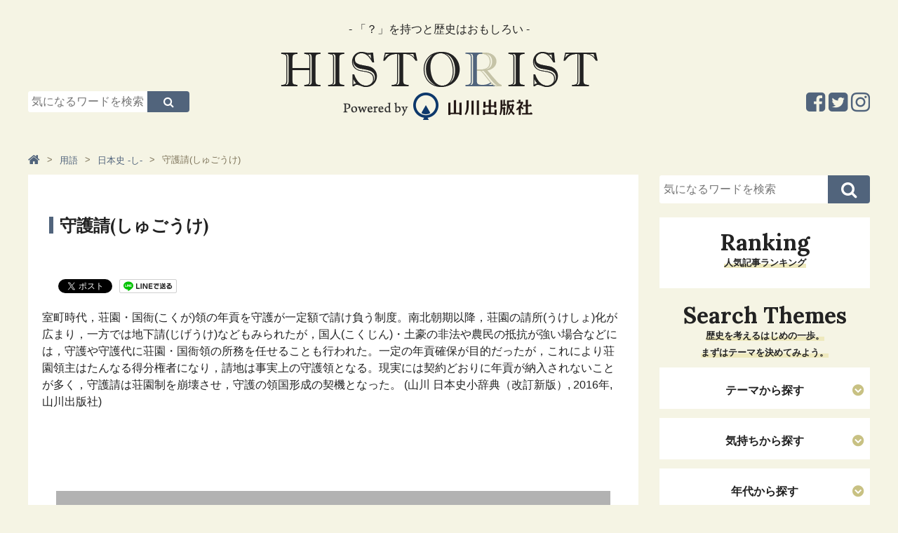

--- FILE ---
content_type: text/html; charset=UTF-8
request_url: https://www.historist.jp/word_j_shi/entry/034272/
body_size: 6097
content:
<!-- [[[ /cmn/template/head_tag1.php -->
<!DOCTYPE html>
<html lang="ja">
<head prefix="og: http://ogp.me/ns# fb: http://ogp.me/ns/fb# article: http://ogp.me/ns/article#">
	<!-- Google Tag Manager -->
	<script>(function (w, d, s, l, i) {
            w[l] = w[l] || [];
            w[l].push({
                'gtm.start':
                    new Date().getTime(), event: 'gtm.js'
            });
            var f = d.getElementsByTagName(s)[0],
                j = d.createElement(s), dl = l != 'dataLayer' ? '&l=' + l : '';
            j.async = true;
            j.src =
                'https://www.googletagmanager.com/gtm.js?id=' + i + dl;
            f.parentNode.insertBefore(j, f);
        })(window, document, 'script', 'dataLayer', 'GTM-KHGMJCD');</script>
	<!-- End Google Tag Manager -->
	<meta charset=utf-8>
	<meta name="viewport" content="width=device-width, initial-scale=1.0">
	<script>
        var localCurrentEntryId = "17157";
	</script>
	<script src="https://ajax.googleapis.com/ajax/libs/jquery/3.1.0/jquery.min.js"></script>
	<script type="text/javascript" src="https://www.historist.jp/cmn/js/slidebars.js"></script>
	<script type="text/javascript" src="https://www.historist.jp/cmn/js/smoothscroll.js"></script>
	<script type="text/javascript" src="https://www.historist.jp/cmn/js/common.js"></script>
	<script type="text/javascript" src="https://www.historist.jp/cmn/js/jquery.cookie.js"></script>
	<link href="https://www.historist.jp/cmn/css/reset.css" rel="stylesheet" media="all">
	<link href="https://www.historist.jp/cmn/css/cmn.css" rel="stylesheet" media="all">
	<link href="https://www.historist.jp/cmn/css/icomoon.css" rel="stylesheet" media="all">
	<link href="https://www.historist.jp/cmn/css/font-awesome.min.css" rel="stylesheet" media="all">
	<link href="https://www.historist.jp/cmn/css/slidebars.css" rel="stylesheet" media="all">
	<link href="https://www.historist.jp/cmn/images/icon.ico" rel="shortcut icon" type="image/x-icon" />
	<link rel="apple-touch-icon" href="https://www.historist.jp/cmn/images/apple-touch-icon.png" />
	<link href="https://fonts.googleapis.com/css?family=Lora:700&amp;subset=cyrillic,cyrillic-ext,latin-ext,vietnamese" rel="stylesheet">
	<!-- /cmn/template/head_tag1.php ]]] -->
	<script type="text/javascript">
        var snsBtnEntryTitle = '守護請(しゅごうけ)';
        var snsBtnEntryUrl = location.protocol + '//' + location.hostname + location.pathname + location.search;
	</script>
		<script src="https://www.historist.jp/cmn/js/jquery.socialbutton.js"></script>
	<script type="text/javascript">
        $(document).ready(function () {
            $('.btnFacebookPageLike').socialbutton('facebook_like', {
                button: 'button_count',
                url: 'https://www.facebook.com/HistoristYamakawa'
            });

            $('.btnEntryFacebook').socialbutton('facebook_like', {
                button: 'button_count',
                url: snsBtnEntryUrl
            });

            $('.btnEntryTwitter').socialbutton('twitter', {
                button: 'horizontal',
                url: snsBtnEntryUrl,
                text: snsBtnEntryTitle,
                lang: 'ja',
                related: 'twitter'
            });

            $('.btnEntryHatenaBookmark').socialbutton('hatena', {
                button: 'standard', // standard, vertical, simple
                url: snsBtnEntryUrl,
                title: snsBtnEntryTitle
            });

            $('.btnEntryLine').socialbutton('line', {
                url: snsBtnEntryUrl,
                title: snsBtnEntryTitle
            });

            $('.btnEntryPocket').socialbutton('pocket', {
                button: 'standard' // standard, vertical, simple
            });

            $('.btnEntryGooglePlus').socialbutton('google_plusone', {
                lang: 'ja',
                size: 'medium'
            });

            $('.btnEntryFacebookShareOrg').socialbutton('facebook_share_org', {
                url: snsBtnEntryUrl,
                link_label: 'Facebookでシェア'
            });

            $('.btnEntryFacebookShareSocialBtns').socialbutton('facebook_share_org', {
                url: snsBtnEntryUrl,
                link_label: 'シェア'
            });

            $('.btnEntryTwitterOrg').socialbutton('twitter_org', {
                url: snsBtnEntryUrl,
                text: snsBtnEntryTitle,
                hashtag: '',
                link_label: 'Twitterでシェア'
            });
        });
	</script>
		<meta name="description" content="守護請(しゅごうけ)｜用語｜「？」を持つと歴史はおもしろい。日本史のストーリーを知ることで、未来を生きるヒントが得られます。">
	<meta name="keywords" content="守護請(しゅごうけ),用語,歴史,日本史,山川出版">
	<title>守護請(しゅごうけ)｜Historist（ヒストリスト）</title>
	<meta property="og:type" content="article">
	<meta property="og:site_name" content="ヒストリスト［Historist］−歴史と教科書の山川出版社の情報メディア−">
	<meta property="og:title" content="守護請(しゅごうけ)｜用語｜ヒストリスト［Historist］−歴史と教科書の山川出版社の情報メディア−">
	<meta property="og:description" content="室町時代，荘園・国衙(こくが)領の年貢を守護が一定額で請け負う制度。南北朝期以降，荘園の請所(うけしょ)化が広まり，一方では地下請(じげうけ)などもみられたが，国人(こくじん)・土豪の非法や農民の抵抗が強い場合などには，守護や守護代に荘園・国衙領の所務を任せることも行われた。一定の年貢確保が目的だったが，これにより荘園領主はたんなる得分権者になり，請地は事実上の守護領となる。現実には契約どおりに年貢が納入されないことが多く，守護請は荘園制を崩壊させ，守護の領国形成の契機となった。 (山川 日本史小辞典（改訂新版）, 2016年, 山川出版社)">
	<meta property="og:url" content="https://www.historist.jp/word_j_shi/entry/034272/">
		<meta name="twitter:card" content="summary">
	<meta name="twitter:site" content="@historist_yks">
	<meta name="twitter:title" content="守護請(しゅごうけ)">
	<meta name="twitter:description" content="室町時代，荘園・国衙(こくが)領の年貢を守護が一定額で請け負う制度。南北朝期以降，荘園の請所(うけしょ)化が広まり，一方では地下請(じげうけ)などもみられたが，国人(こくじん)・土豪の非法や農民の抵抗が強い場合などには，守護や守護代に荘園・国衙領の所務を任せることも行われた。一定の年貢確保が目的だったが，これにより荘園領主はたんなる得分権者になり，請地は事実上の守護領となる。現実には契約どおりに年貢が納入されないことが多く，守護請は荘園制を崩壊させ，守護の領国形成の契機となった。 (山川 日本史小辞典（改訂新版）, 2016年, 山川出版社)">
	<meta name="twitter:url" content="https://www.historist.jp/word_j_shi/entry/034272/">
		<!-- [[[ /cmn/template/head_tag2.php -->
	</head>
<!-- /cmn/template/head_tag2.php ]]] -->
<!-- [[[ /cmn/template/header_tag1.php -->
<body data-rsssl=1 id="anchortop" class="pageNews typeDetail">
<!-- Google Tag Manager (noscript) -->
<noscript>
	<iframe src="https://www.googletagmanager.com/ns.html?id=GTM-KHGMJCD" height="0" width="0" style="display:none;visibility:hidden"></iframe>
</noscript>
<!-- End Google Tag Manager (noscript) -->
<div id="container">
	<nav id="nav_smart">
		<div id="header" class="cf">
			<div class="sb-toggle-left"><i class="fa fa-bars"></i><span>メニュー</span></div>
			<div class="logo_smart"><a href="https://www.historist.jp"><img src="/cmn/images/logo_smart.png" alt="Logo"></a></div>
			<div class="search"><label for="Panel1"><i class="fa fa-search"></i><span>検索</span></label></div>
		</div>
		<div class="sb-slidebar sb-left">
			<ul class="menu_sp">
								<li class="nav_hide"><a href="#"><span>テーマから探す</span></a></li>
				<ul class="sub_menu">
													<li><a href="https://www.historist.jp/articles/category/themes/life/">生き方（ヒューマンドラマ）</a></li>
																<li><a href="https://www.historist.jp/articles/category/themes/war/">戦（権力、出世、生きるために）</a></li>
																<li><a href="https://www.historist.jp/articles/category/themes/society/">社会（世の中のしくみがわかる）</a></li>
																<li><a href="https://www.historist.jp/articles/category/themes/economy/">経済（モノとカネはこうして流れる）</a></li>
																<li><a href="https://www.historist.jp/articles/category/themes/culture/">カルチャー（芸術と思想、くらしの物語）</a></li>
																<li><a href="https://www.historist.jp/articles/category/themes/technology/">テクノロジー（産業と技術の発展）</a></li>
																<li><a href="https://www.historist.jp/articles/category/themes/international/">国際（世界と日本）</a></li>
																<li><a href="https://www.historist.jp/articles/category/themes/other/">その他</a></li>
												</ul>
				<li class="nav_hide"><a href="#"><span>気持ちから探す</span></a></li>
				<ul class="sub_menu">
													<li><a href="https://www.historist.jp/articles/category/feeling/work/">仕事のヒントがほしいとき</a></li>
																<li><a href="https://www.historist.jp/articles/category/feeling/prospective/">前向きになりたいとき</a></li>
																<li><a href="https://www.historist.jp/articles/category/feeling/romance/">ロマンを感じたいとき</a></li>
																<li><a href="https://www.historist.jp/articles/category/feeling/thinking/">深〜く考えてみたいとき</a></li>
																<li><a href="https://www.historist.jp/articles/category/feeling/free-time/">ただヒマをつぶしたいとき</a></li>
												</ul>
				<li class="nav_hide"><a href="#"><span>年代から探す</span></a></li>
				<ul class="sub_menu">
													<li><a href="https://www.historist.jp/articles/category/era/middle/">中世（鎌倉・室町）</a></li>
																<li><a href="https://www.historist.jp/articles/category/era/recent/">近世（安土桃山・江戸）</a></li>
																<li><a href="https://www.historist.jp/articles/category/era/modern/">近代・現代（幕末以降）</a></li>
												</ul>
				<li class="nav_hide"><a href="#"><span>キーワードから探す</span></a></li>
				<ul class="sub_menu">
												<li><a href="https://historist.jp/word/">用語</a></li>
														<li><a href="https://historist.jp/articles/category/philosophy/">哲学</a></li>
														<li><a href="https://historist.jp/articles/tag/word/コラボ企画/">コラボ企画</a></li>
														<li><a href="https://historist.jp/articles/tag/word/地理/">地理</a></li>
														<li><a href="https://historist.jp/articles/tag/word/ヌマンティア/">ヌマンティア</a></li>
														<li><a href="https://historist.jp/articles/tag/word/世界史/">世界史</a></li>
														<li><a href="https://historist.jp/articles/tag/word/歴史の転換期/">歴史の転換期</a></li>
														<li><a href="https://historist.jp/articles/tag/word/親鸞/">親鸞</a></li>
														<li><a href="https://historist.jp/articles/tag/word/源頼朝/">源頼朝</a></li>
														<li><a href="https://historist.jp/articles/tag/word/織田信長/">織田信長</a></li>
														<li><a href="https://historist.jp/articles/tag/word/スライドストーリー/">スライドストーリー</a></li>
														<li><a href="https://historist.jp/articles/tag/word/豊臣秀吉/">豊臣秀吉</a></li>
											</ul>
			</ul>
			<div id="nav_sns_area">
				<a href="https://www.facebook.com/Historist%E3%83%92%E3%82%B9%E3%83%88%E3%83%AA%E3%82%B9%E3%83%88-580385672085401/" target="_blank"><i class="fa fa-facebook-square" aria-hidden="true"></i></a>
				<a href="https://twitter.com/historist_yks" target="_blank"><i class="fa fa-twitter-square" aria-hidden="true"></i></a>
				<a href="https://www.instagram.com/historistyamakawa/" target="_blank"><i class="fa fa-instagram" aria-hidden="true"></i></a>
			</div>
		</div>
	</nav><!-- / siteMainmenuSmart -->
	<div class="search_box"><input id="Panel1" class="on-off" type="checkbox" />
		<div class="inner">
			<div id="searchForm" class="cf">
				<form method="get" action="https://www.historist.jp/search/">
					<input type="text" name="q" placeholder="気になるワードを検索">
					<button type="submit"><i class="fa fa-search" aria-hidden="true"></i></button>
				</form>
			</div>
		</div>
	</div>
	<div id="sb-site" class="main_content">
		<header id="siteHeader" role="banner">
						<div id="header_detail_bottom" class="cf">
				<div id="header_search">
					<div id="searchForm" class="cf">
						<form method="get" action="https://www.historist.jp/search/">
							<input type="text" name="q" placeholder="気になるワードを検索">
							<button type="submit"><i class="fa fa-search" aria-hidden="true"></i></button>
						</form>
					</div>
				</div>
				<div id="logo"><span id="logo_subttl">- 「？」を持つと歴史はおもしろい -</span><a href="/"><img src="/cmn/images/logo.png" alt="Logo"></a></div>
				<ul class="sns_arae cf">
					<li><a href="https://www.instagram.com/historistyamakawa/" target="_blank"><i class="fa fa-instagram" aria-hidden="true"></i></a></li>
					<li><a href="https://twitter.com/historist_yks" target="_blank"><i class="fa fa-twitter-square" aria-hidden="true"></i></a></li>
					<li><a href="https://www.facebook.com/Historist%E3%83%92%E3%82%B9%E3%83%88%E3%83%AA%E3%82%B9%E3%83%88-580385672085401/" target="_blank"><i class="fa fa-facebook-square" aria-hidden="true"></i></a></li>
				</ul>
			</div>
			<!-- /cmn/template/header_tag1.php ]]] -->
			<!-- [[[ /cmn/template/header_tag2.php -->
		</header>
		<!-- /cmn/template/header_tag2.php ]]] -->
		<!-- [[[ /cmn/template/sub_chatch.php -->
				<!-- /cmn/template/sub_chatch.php ]]] -->
		<!-- [[[ /cmn/template/header_column1.php -->
		<div id="colmunContainer">
			<!-- /cmn/template/header_column1.php ]]] --><div id="mainColmun" role="main">
	<div class="pankuzu">
		<ol itemscope itemtype="http://schema.org/BreadcrumbList">
	<li itemprop="itemListElement" itemscope itemtype="http://schema.org/ListItem"><a itemprop="item" href="https://www.historist.jp"><span itemprop="name"><i class="fa fa-home" aria-hidden="true"></i></span></a><meta itemprop="position" content="1"></li><li itemprop="itemListElement" itemscope itemtype="http://schema.org/ListItem"><a itemprop="item" href="https://www.historist.jp/word/"><span itemprop="name">用語</span></a><meta itemprop="position" content="2"></li><li itemprop="itemListElement" itemscope itemtype="http://schema.org/ListItem"><a itemprop="item" href="https://www.historist.jp/word_j_shi/"><span itemprop="name">日本史 -し-</span></a><meta itemprop="position" content="3"></li><li>守護請(しゅごうけ)</li></ol>
	</div>
	<section id="page_entry_detail" class="entry-17157">
	<h1>守護請(しゅごうけ)</h1>
	<div class="info_detail">
			</div>
		<section class="mainTitleImage">
			</section>
	<div class="socialBtns">
		<div class="socialBtn btnEntryFacebookShareSocialBtns"></div>
		<div class="socialBtn btnEntryFacebook"></div>
		<div class="socialBtn btnEntryTwitter"></div>
		<div class="socialBtn btnEntryLine"></div>
		<div class="socialBtn btnEntryHatenaBookmark"></div>
		<div class="socialBtn btnEntryPocket"></div>
	</div>
	<section class="mainTitleImage">
					<p>室町時代，荘園・国衙(こくが)領の年貢を守護が一定額で請け負う制度。南北朝期以降，荘園の請所(うけしょ)化が広まり，一方では地下請(じげうけ)などもみられたが，国人(こくじん)・土豪の非法や農民の抵抗が強い場合などには，守護や守護代に荘園・国衙領の所務を任せることも行われた。一定の年貢確保が目的だったが，これにより荘園領主はたんなる得分権者になり，請地は事実上の守護領となる。現実には契約どおりに年貢が納入されないことが多く，守護請は荘園制を崩壊させ，守護の領国形成の契機となった。 (山川 日本史小辞典（改訂新版）, 2016年, 山川出版社)</p>
				</section>
		<div id="social_area">
		<div class="btnEntryFacebookShareOrg"></div>
		<div class="btnEntryTwitterOrg"></div>
		<div id="facebook_area">
			<div id="inner">
				<p>この記事が気に入ったらいいね！しよう</p>
				<div class="btnFacebookPageLike"></div>
			</div>
		</div>
		<div class="socialBtns">
			<div class="socialBtn btnEntryFacebookShareSocialBtns"></div>
			<div class="socialBtn btnEntryFacebook"></div>
			<div class="socialBtn btnEntryTwitter"></div>
			<div class="socialBtn btnEntryLine"></div>
			<div class="socialBtn btnEntryHatenaBookmark"></div>
			<div class="socialBtn btnEntryPocket"></div>
		</div>
	</div>
</section>



	</div>
<div id="footerColmun">
	<!-- /cmn/template/footer_colmun1.php ]]] -->
	<!-- [[[ /cmn/template/footer_colmun1_widget.php -->
		<div id="searchForm" class="cf">
		<form method="get" action="https://www.historist.jp/search/">
			<input type="text" name="q" placeholder="気になるワードを検索">
			<button type="submit"><i class="fa fa-search" aria-hidden="true"></i></button>
		</form>
	</div>
	<!-- /cmn/template/footer_colmun1_widget.php ]]] -->
		<!-- [[[ /cmn/template/footer_colmun2_widget.php -->
	<!-- [[[ /cmn/template/side_freehtml1/side_html.php -->
	<div class="sideHtml">
			</div>
	<!-- /cmn/template/side_freehtml1/side_html.php ]]] -->
	<!-- [[[ /program/ranking_program/articles/output/ranking_parts.php -->
	<nav role="navigation" class="entryList">
		<div class="title"><h2>Ranking</h2>
			<p class="ttl_lead"><span>人気記事ランキング</span></p></div>
		<ul class="img_list cf">
					</ul>
	</nav>
	<!-- /program/ranking_program/articles/output/ranking_parts.php ]]] -->
	<!-- [[[ /cmn/php/ctrl_bnr/side_middle/banner.php -->
		<!-- /cmn/php/ctrl_bnr/side_middle/banner.php ]]] -->
	<!-- [[[ /cmn/template/side_freehtml2/side_html.php -->
	<div class="sideHtml">
			</div>
	<!-- /cmn/template/side_freehtml2/side_html.php ]]] -->
	<!-- [[[ /cmn/template/side_freehtml3/side_html.php -->
	<div class="sideHtml">
			</div>
	<!-- /cmn/template/side_freehtml3/side_html.php ]]] -->
	<div id="side_searchList">
		<!-- [[[ /articles/cmn/template/side_list_themes.php -->
		<div class="title">
			<h2>Search Themes</h2>
			<p class="ttl_lead"><span>歴史を考えるはじめの一歩。<br />まずはテーマを決めてみよう。</span></p>
		</div>
				<nav role="navigation" class="searchList">
			<h3>テーマから探す</h3>
								<ul class="txt_list">
													<li><a href="https://www.historist.jp/articles/category/themes/life/">生き方（ヒューマンドラマ）</a></li>
														<li><a href="https://www.historist.jp/articles/category/themes/war/">戦（権力、出世、生きるために）</a></li>
														<li><a href="https://www.historist.jp/articles/category/themes/society/">社会（世の中のしくみがわかる）</a></li>
														<li><a href="https://www.historist.jp/articles/category/themes/economy/">経済（モノとカネはこうして流れる）</a></li>
														<li><a href="https://www.historist.jp/articles/category/themes/culture/">カルチャー（芸術と思想、くらしの物語）</a></li>
														<li><a href="https://www.historist.jp/articles/category/themes/technology/">テクノロジー（産業と技術の発展）</a></li>
														<li><a href="https://www.historist.jp/articles/category/themes/international/">国際（世界と日本）</a></li>
														<li><a href="https://www.historist.jp/articles/category/themes/other/">その他</a></li>
												</ul>
							</nav>
		<nav role="navigation" class="searchList">
			<h3>気持ちから探す</h3>
								<ul class="txt_list">
													<li><a href="https://www.historist.jp/articles/category/feeling/work/">仕事のヒントがほしいとき</a></li>
														<li><a href="https://www.historist.jp/articles/category/feeling/prospective/">前向きになりたいとき</a></li>
														<li><a href="https://www.historist.jp/articles/category/feeling/romance/">ロマンを感じたいとき</a></li>
														<li><a href="https://www.historist.jp/articles/category/feeling/thinking/">深〜く考えてみたいとき</a></li>
														<li><a href="https://www.historist.jp/articles/category/feeling/free-time/">ただヒマをつぶしたいとき</a></li>
												</ul>
							</nav>
		<nav role="navigation" class="searchList">
			<h3>年代から探す</h3>
								<ul class="txt_list">
													<li><a href="https://www.historist.jp/articles/category/era/middle/">中世（鎌倉・室町）</a></li>
														<li><a href="https://www.historist.jp/articles/category/era/recent/">近世（安土桃山・江戸）</a></li>
														<li><a href="https://www.historist.jp/articles/category/era/modern/">近代・現代（幕末以降）</a></li>
												</ul>
							</nav>
		<!-- /articles/cmn/template/side_list_themes.php ]]] -->
		<!-- [[[ /cmn/template/keyword/side_keyword.php -->
					<nav role="navigation" class="searchList">
				<h3>注目のキーワードから探す</h3>
				<ul class="txt_list">
											<li><a href="https://historist.jp/word/">用語</a></li>
												<li><a href="https://historist.jp/articles/category/philosophy/">哲学</a></li>
												<li><a href="https://historist.jp/articles/tag/word/コラボ企画/">コラボ企画</a></li>
												<li><a href="https://historist.jp/articles/tag/word/地理/">地理</a></li>
												<li><a href="https://historist.jp/articles/tag/word/ヌマンティア/">ヌマンティア</a></li>
												<li><a href="https://historist.jp/articles/tag/word/世界史/">世界史</a></li>
												<li><a href="https://historist.jp/articles/tag/word/歴史の転換期/">歴史の転換期</a></li>
												<li><a href="https://historist.jp/articles/tag/word/親鸞/">親鸞</a></li>
												<li><a href="https://historist.jp/articles/tag/word/源頼朝/">源頼朝</a></li>
												<li><a href="https://historist.jp/articles/tag/word/織田信長/">織田信長</a></li>
												<li><a href="https://historist.jp/articles/tag/word/スライドストーリー/">スライドストーリー</a></li>
												<li><a href="https://historist.jp/articles/tag/word/豊臣秀吉/">豊臣秀吉</a></li>
										</ul>
			</nav>
					<!-- /cmn/template/keyword/side_keyword.php ]]] -->
	</div>
	<!-- [[[ /cmn/php/ctrl_bnr/side_foot/banner.php -->
		<!-- /cmn/php/ctrl_bnr/side_foot/banner.php ]]] -->
	<!-- [[[ /cmn/template/side_freehtml4/side_html.php -->
	<div class="sideHtml">
		<div align="center">
<iframe width="300" height="450" style="border: none; overflow: hidden;" src="https://www.facebook.com/plugins/page.php?href=https%3A%2F%2Fwww.facebook.com%2FHistorist%E3%83%92%E3%82%B9%E3%83%88%E3%83%AA%E3%82%B9%E3%83%88-580385672085401%2F&amp;tabs=timeline&amp;width=300&amp;height=450&amp;small_header=false&amp;adapt_container_width=true&amp;hide_cover=false&amp;show_facepile=false&amp;appId" scrolling="no" frameborder="0" allowtransparency="true"></iframe>
</div>
	</div>
	<!--/cmn/template/side_freehtml4/side_html.php ]]] -->
	<!-- /cmn/template/footer_colmun2_widget.php ]]] -->
	<!-- [[[ /cmn/template/footer_colmun2.php -->
</div><!-- / footerColmun -->		</div><!-- / colmunContainer -->
		<!-- [[[ /cmn/template/footer_colmun2.php -->
		<!-- [[[ /cmn/template/footer_tag1.php -->
		<footer id="siteFooter" role="contentinfo">
			<div id="footer_pc">
				<p class="anchortop"><a href="#anchortop"><i class="fa fa-chevron-up" aria-hidden="true"></i></a></p>
				<div id="footer_menu"><a href="/about/">HISTORISTとは</a>｜<a href="/policy/">ポリシー</a>｜<a href="/company/">運営会社</a>｜<a href="/inquiry/">お問い合わせ</a>｜<a href="/advertising/">コンテンツ広告掲載のご案内</a></div>
				<ul class="sns_arae cf">
					<li><a href="https://www.instagram.com/historistyamakawa/" target="_blank"><i class="fa fa-instagram" aria-hidden="true"></i></a></li>
					<li><a href="https://twitter.com/historist_yks" target="_blank"><i class="fa fa-twitter-square" aria-hidden="true"></i></a></li>
					<li><a href="https://www.facebook.com/Historist%E3%83%92%E3%82%B9%E3%83%88%E3%83%AA%E3%82%B9%E3%83%88-580385672085401/" target="_blank"><i class="fa fa-facebook-square" aria-hidden="true"></i></a></li>
				</ul>
				<p id="copylight">© 2017 Yamakawa Shuppansha Ltd.</p>
				<!--
				<div class="footer_ads_area scroll">
				<div id="footer_bnr"><span class="footer_ads_area_btn"><i class="fa fa-times"></i></span> <a href="https://www.yamakawa.co.jp/" target="_blank"><img alt="footer_bnr_ads.png" src="/upload_images/2ad71d1e4dedc522a9b6c392e14b421a4a70fea0.png" width="728" height="90" class="mt-image-none btnEffect"></a></div>
				</div>
				-->
			</div><!-- / siteFooterPC -->
			<div id="footer_sp">
				<p class="anchortop"><a href="#anchortop"><i class="fa fa-angle-up" aria-hidden="true"></i>ページトップへ</a></p>
				<ul class="sns_arae cf">
					<li><a href="https://www.facebook.com/Historist%E3%83%92%E3%82%B9%E3%83%88%E3%83%AA%E3%82%B9%E3%83%88-580385672085401/" target="_blank"><i class="fa fa-facebook-square" aria-hidden="true"></i></a></li>
					<li><a href="https://twitter.com/historist_yks" target="_blank"><i class="fa fa-twitter-square" aria-hidden="true"></i></a></li>
					<li><a href="https://www.instagram.com/historistyamakawa/" target="_blank"><i class="fa fa-instagram" aria-hidden="true"></i></a></li>
				</ul>
				<div id="footer_menu">｜<a href="/about/">HISTORISTとは</a>｜<a href="/policy/">ポリシー</a>｜<br><a href="/company/">運営会社</a>｜<a href="/inquiry/">お問い合わせ</a>｜<a href="/advertising/">コンテンツ広告掲載のご案内</a>｜</div>
				<img src="/cmn/images/footer_logo.png" alt="Powerd by 山川出版社" class="footer_logo">
				<p id="copylight">© 2017 Yamakawa Shuppansha Ltd.</p>
				<!--
				<div class="footer_ads_area scroll">
				<div id="footer_bnr"><span class="footer_ads_area_btn"><i class="fa fa-times"></i></span> <a href="https://www.yamakawa.co.jp/" target="_blank"><img alt="footer_bnr_ads.png" src="/upload_images/2ad71d1e4dedc522a9b6c392e14b421a4a70fea0.png" width="728" height="90" class="mt-image-none btnEffect"></a></div>
				</div>
				-->
			</div><!-- / siteFooterSmart -->
		</footer><!-- / siteFooter -->
	</div><!-- / mainContent -->
</div><!-- / container -->
<!-- /cmn/template/footer_tag1.php ]]] -->
<!-- [[[ /cmn/template/footer_tag2.php -->
</body>
</html>
<!-- /cmn/template/footer_tag2.php ]]] -->
